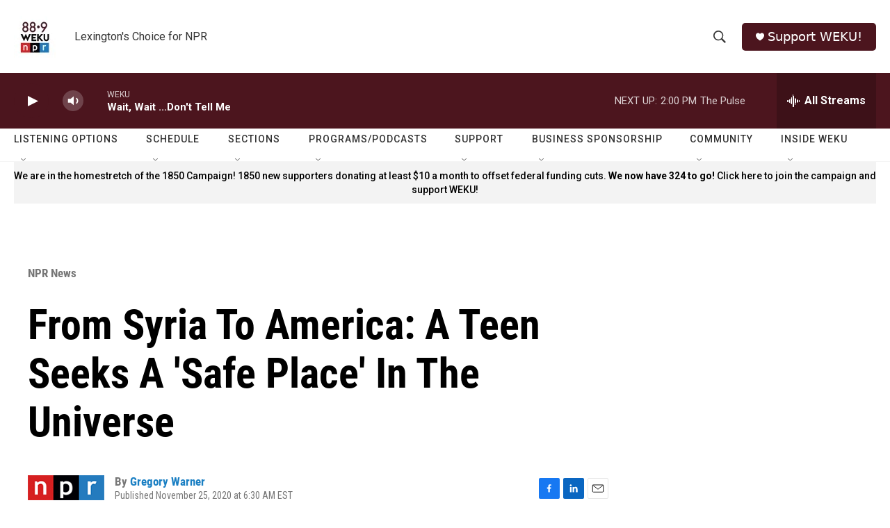

--- FILE ---
content_type: text/html; charset=utf-8
request_url: https://www.google.com/recaptcha/api2/aframe
body_size: 267
content:
<!DOCTYPE HTML><html><head><meta http-equiv="content-type" content="text/html; charset=UTF-8"></head><body><script nonce="GAgKcJ8Oi_0qG81euIQP4w">/** Anti-fraud and anti-abuse applications only. See google.com/recaptcha */ try{var clients={'sodar':'https://pagead2.googlesyndication.com/pagead/sodar?'};window.addEventListener("message",function(a){try{if(a.source===window.parent){var b=JSON.parse(a.data);var c=clients[b['id']];if(c){var d=document.createElement('img');d.src=c+b['params']+'&rc='+(localStorage.getItem("rc::a")?sessionStorage.getItem("rc::b"):"");window.document.body.appendChild(d);sessionStorage.setItem("rc::e",parseInt(sessionStorage.getItem("rc::e")||0)+1);localStorage.setItem("rc::h",'1768759329583');}}}catch(b){}});window.parent.postMessage("_grecaptcha_ready", "*");}catch(b){}</script></body></html>